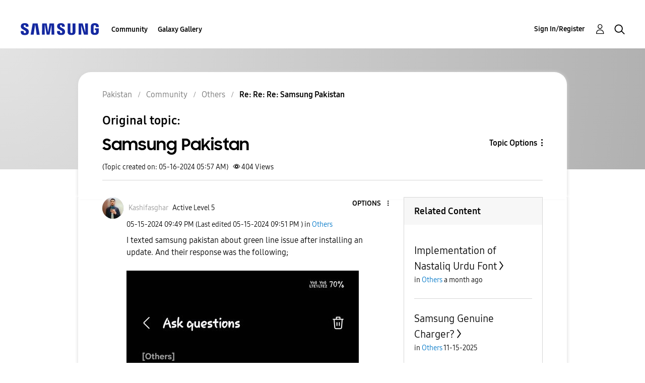

--- FILE ---
content_type: text/html; charset=UTF-8
request_url: https://r2.community.samsung.com/t5/Others/Samsung-Pakistan/m-p/16156246/highlight/true
body_size: 1879
content:
<!DOCTYPE html>
<html lang="en">
<head>
    <meta charset="utf-8">
    <meta name="viewport" content="width=device-width, initial-scale=1">
    <title></title>
    <style>
        body {
            font-family: "Arial";
        }
    </style>
    <script type="text/javascript">
    window.awsWafCookieDomainList = [];
    window.gokuProps = {
"key":"AQIDAHjcYu/GjX+QlghicBgQ/7bFaQZ+m5FKCMDnO+vTbNg96AHZ4WDspB1aFJyVQH2dkUBmAAAAfjB8BgkqhkiG9w0BBwagbzBtAgEAMGgGCSqGSIb3DQEHATAeBglghkgBZQMEAS4wEQQM7W6WqUCbHzul4jDCAgEQgDu69PTxw/7akKqxxDbZaXLC4vs4UibAla0yObX4jAjWnHi++X1x+9kjy7qUhd1j/dlv+Ad8Wd1vFcvx4w==",
          "iv":"D549WQEmuQAACA0H",
          "context":"XZ2Tx32FgMnckDE7+o4uIEjycEuWnE9ql/21+andkjwnJBtr1tqiBO27IyR8+48LHaPPSHJqphj9tHfurRJMKVezAusI/OSheIhksxbX0WJrXvWteKvaC1xbqLkk3MxxalTVX6q3WajSMwZnvEOgM6J82UB+brPORR5Wv4x+iMxSmE1s2dRljtTnje0DaN0vJge6g+hdyIhpFzAXGJiFGh7jTDdJp7snWtaJFL4TKB5npeG5bw5TQqPBpkdJjEv3uATM0kbJwilqBDgCXzVutVUsafj/xt2invfXbV5GilNVrUL8D1UMsXUqcVEw0wD8cSahknU5+UZGmQI7xQfK8oLdtQ3ZsEGH9hpcDWn5ylzbYRtqb6Ft/hh0rLEhxtFJKcObNuREDSH+uGclh78KdPe3YnnSqz9jcWWA"
};
    </script>
    <script src="https://bc0439715fa6.967eb88d.us-east-2.token.awswaf.com/bc0439715fa6/e566d069acb5/9c5f3411fe12/challenge.js"></script>
</head>
<body>
    <div id="challenge-container"></div>
    <script type="text/javascript">
        AwsWafIntegration.saveReferrer();
        AwsWafIntegration.checkForceRefresh().then((forceRefresh) => {
            if (forceRefresh) {
                AwsWafIntegration.forceRefreshToken().then(() => {
                    window.location.reload(true);
                });
            } else {
                AwsWafIntegration.getToken().then(() => {
                    window.location.reload(true);
                });
            }
        });
    </script>
    <noscript>
        <h1>JavaScript is disabled</h1>
        In order to continue, we need to verify that you're not a robot.
        This requires JavaScript. Enable JavaScript and then reload the page.
    </noscript>
</body>
</html>